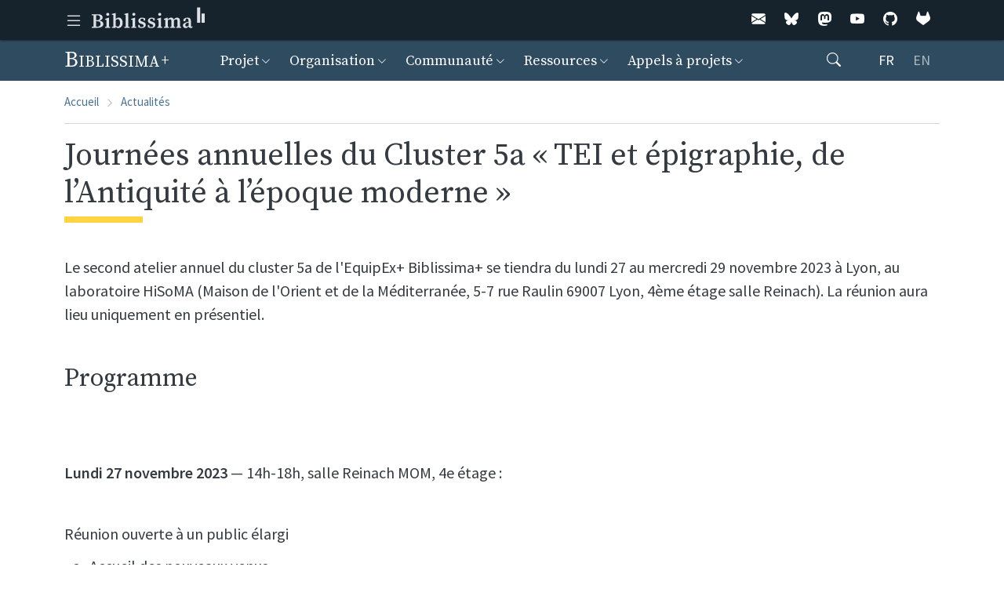

--- FILE ---
content_type: text/html; charset=UTF-8
request_url: https://projet.biblissima.fr/fr/actualites/journees-annuelles-cluster-5a-tei-epigraphie-antiquite-epoque-moderne-0
body_size: 11989
content:
<!DOCTYPE html>
<html lang="fr" dir="ltr">
  <head>
    <meta charset="utf-8" />
<meta name="description" content="Le second atelier annuel du cluster 5a de l&#039;EquipEx+ Biblissima+ se tiendra du lundi 27 au mercredi 29 novembre 2023 à Lyon, au laboratoire HiSoMA." />
<link rel="canonical" href="https://projet.biblissima.fr/fr/actualites/journees-annuelles-cluster-5a-tei-epigraphie-antiquite-epoque-moderne-0" />
<meta name="dcterms.title" content="Journées annuelles du Cluster 5a « TEI et épigraphie, de l’Antiquité à l’époque moderne »" />
<meta name="dcterms.description" content="Le second atelier annuel du cluster 5a de l&#039;EquipEx+ Biblissima+ se tiendra du lundi 27 au mercredi 29 novembre 2023 à Lyon, au laboratoire HiSoMA." />
<meta name="dcterms.publisher" content="Biblissima" />
<meta name="twitter:card" content="summary" />
<meta name="twitter:site" content="@biblissima" />
<meta name="twitter:description" content="Le second atelier annuel du cluster 5a de l&#039;EquipEx+ Biblissima+ se tiendra du lundi 27 au mercredi 29 novembre 2023 à Lyon, au laboratoire HiSoMA." />
<meta name="twitter:title" content="Journées annuelles du Cluster 5a « TEI et épigraphie, de l’Antiquité à l’époque moderne »" />
<meta name="Generator" content="Drupal 10 (https://www.drupal.org)" />
<meta name="MobileOptimized" content="width" />
<meta name="HandheldFriendly" content="true" />
<meta name="viewport" content="width=device-width, initial-scale=1, shrink-to-fit=no" />
<meta http-equiv="x-ua-compatible" content="ie=edge" />
<link rel="icon" href="/themes/custom/biblissima_barrio/favicon.ico" type="image/vnd.microsoft.icon" />
<link rel="alternate" hreflang="fr" href="https://projet.biblissima.fr/fr/actualites/journees-annuelles-cluster-5a-tei-epigraphie-antiquite-epoque-moderne-0" />
<link rel="alternate" hreflang="en" href="https://projet.biblissima.fr/en/news/cluster-5a-annual-days-tei-and-epigraphy-antiquity-modern-era-0" />

    <title>Journées annuelles du Cluster 5a « TEI et épigraphie, de l’Antiquité à l’époque moderne » | Biblissima</title>
    <link rel="stylesheet" media="all" href="/sites/default/files/css/css_DBUCU9eCfNGsaDfhZcFgmx-t-d0inEmEacxipkheNq4.css?delta=0&amp;language=fr&amp;theme=biblissima_barrio&amp;include=eJxtjUEOgCAMBD-E4UmmK4Q0KdS09cDvPemBcJ6dHZ8etWeQ1wTV8DC6T5AZa26iIDk8pvBoCQxhd-70DX5jw1Z5PR9aNklYpXLZ0_ECjJ89UA" />
<link rel="stylesheet" media="all" href="/sites/default/files/css/css_9CvOBxwIBPYIIXpZ9xMI8M0_7q_aSvAJGkET4VaNlxs.css?delta=1&amp;language=fr&amp;theme=biblissima_barrio&amp;include=eJxtjUEOgCAMBD-E4UmmK4Q0KdS09cDvPemBcJ6dHZ8etWeQ1wTV8DC6T5AZa26iIDk8pvBoCQxhd-70DX5jw1Z5PR9aNklYpXLZ0_ECjJ89UA" />
<link rel="stylesheet" media="print" href="/sites/default/files/css/css_Nag5fkKnfFgiyWn9OdMBGQY70eRiVCvSiCqTYSqZFNc.css?delta=2&amp;language=fr&amp;theme=biblissima_barrio&amp;include=eJxtjUEOgCAMBD-E4UmmK4Q0KdS09cDvPemBcJ6dHZ8etWeQ1wTV8DC6T5AZa26iIDk8pvBoCQxhd-70DX5jw1Z5PR9aNklYpXLZ0_ECjJ89UA" />

    
  </head>
  <body class="layout-no-sidebars page-node-1602 path-node node--type-actualites">
    <a href="#main-content" class="visually-hidden focusable skip-link">
      Aller au contenu principal
    </a>
    
      <div class="dialog-off-canvas-main-canvas" data-off-canvas-main-canvas>
    <style>
.menu-bbma-close-btn {
  background: none;
  border: none;
  cursor: pointer;
  color: #FFF;
  -webkit-transition: .2s linear all;
  transition: .2s linear all;
}

.menu-bbma-btn:hover,
.menu-bbma-close-btn:hover {
  color: #fed443;
}

.menu-bbma-wrapper {
  background: #2b2e2f;
  width: 320px;
  height: 100%;
  position: absolute;
  left: -320px;
  z-index: 1060;
  -webkit-transition: all 0.2s ease-out;
  transition: all 0.2s ease-out;
  font-family: 'Source Sans Pro', sans-serif;
  font-weight: 400;
  -webkit-font-smoothing: antialiased;
}

.menu-bbma-wrapper.active {
  left: 0;
  box-shadow: 1px 0 4px 0 rgba(51,51,51,.4);
}

.menu-bbma-wrapper .header {
  display: -webkit-box;
  display: -ms-flexbox;
  display: flex;
  -webkit-box-orient: horizontal;
  -webkit-box-direction: normal;
      -ms-flex-flow: row wrap;
          flex-flow: row wrap;
  -webkit-box-pack: justify;
      -ms-flex-pack: justify;
          justify-content: space-between;
  padding: 20px 15px;
  align-items: center;
  -webkit-box-align: center;
    -ms-flex-align: center;
  /*border-bottom: solid 2px #e6e5e5;*/
}

.menu-bbma-wrapper .header h2 {
  font-family: "Source Serif Pro",Georgia,Times,serif;
  color: #fff;
  font-size: 20px;
  font-weight: 600;
  margin: 0px;
  padding: 0;
  border: none;
}

.menu-bbma-wrapper .header .menu-bbma-close-btn {
  color: #fff;
  -webkit-transition: .2s linear;
  transition: .2s linear;
}

.menu-bbma-wrapper .header .menu-bbma-close-btn:hover {
  color: #fed443;
}

.menu-bbma-wrapper a {
  color: #fff;
  -webkit-transition: all .2s linear;
  transition: all .2s linear;
}

.menu-bbma-wrapper ul {
  list-style: none;
  padding: 0;
  margin: 0;
}

.menu-bbma-wrapper ul li {
  background: #3C474C;
  position: relative;
  border-bottom: solid 1px #5f686e;
  margin-bottom: 0;
}

.home-bbma .menu-bbma-wrapper ul li:first-child {
  display: none;
}

.menu-bbma-wrapper ul li:first-child h3 {
  margin-bottom: 0;
}

.menu-bbma-wrapper ul li h3 {
  font-size: 16px;
  font-weight: 600;
  color: #FFF;
  margin-top: 0;
  margin-bottom: 8px;
  padding: 0;
  font-family: 'Source sans pro', sans-serif;
  text-transform: uppercase;
}

.menu-bbma-wrapper ul li a {
  display: -webkit-box;
  display: -ms-flexbox;
  display: flex;
  -webkit-box-orient: horizontal;
  -webkit-box-direction: normal;
      -ms-flex-flow: column wrap;
          flex-flow: column wrap;
  padding: 20px 15px 20px 16px;
  text-decoration: none;
}

.menu-bbma-wrapper ul li a:hover {
  background: #5f676d;
  border-right: 2px solid #fed443;
  text-decoration: none;
}

.menu-bbma-wrapper ul li a p {
  color: #ddd;
  font-weight: 400;
}

.menu-bbma-wrapper .footer {
  background: #2b2e2f;
  padding: 20px 15px;
  color: #fff;
}

.menu-bbma-wrapper .footer a {
  padding: 0 5px;
  font-size: 13px;
  line-height: 1.4;
  text-decoration: none;
}

.menu-bbma-wrapper .footer a:hover {
  opacity: .8;
}

.menu-bbma-wrapper .other-links {
  text-transform: uppercase;
}

.menu-bbma-wrapper ul li p {
  margin: 0;
  font-size: 14px;
  line-height: 21px;
}
</style>
<div class="menu-bbma-wrapper">
    <nav class="menu-bbma" id="menuBbma">
        <div class="header">
            <h2>Discover Biblissima</h2>
            <button class="material-icons menu-bbma-close-btn" id="menuBbmaCloseBtn">close</button>
        </div>
        <ul>
            <li>
                <a href="https://biblissima.fr">
                    <h3>Home Biblissima</h3>
                </a>
            </li>
            <li>
                <a href="https://portail.biblissima.fr">
                    <h3>Biblissima Portal</h3>
                    <!-- TODO : <sup></sup> .po -->
                    <!-- <p>Point d'accès au patrimoine écrit du Moyen &Acirc;ge et de la Renaissance en Occident du VIII<sup>e</sup> au XVIII<sup>e</sup> siècle</p> -->
                    <p>An entry point to the written heritage of the Middle Ages and the Renaissance in Western Europe, from the 8th to the 18th century.</p>
                </a>
            </li>
            <li>
                <a href="https://iiif.biblissima.fr/collections/">
                    <h3>IIIF Collections</h3>
                    <p>A search engine of interoperable digitized manuscripts and rare books</p>
                </a>
            </li>
            <li>
                <a href="https://data.biblissima.fr/w/Accueil">
                    <h3>Biblissima Authority Files</h3>
                    <p>Collaborative platform to manage and publish Biblissima authority data</p>
                </a>
            </li>
            <li>
                <a href="https://outils.biblissima.fr">
                    <h3>Biblissima Tools</h3>
                    <p>Help for reading and learning classical languages, XML editing tools and environments</p>
                </a>
            </li>
            <li>
                <a href="https://iiif.biblissima.fr/services-iiif">
                    <h3>IIIF360</h3>
                    <p>Expertise service around IIIF standards</p>
                </a>
            </li>
        </ul>
    </nav>
    <div class="footer">
      <p class="other-links"><a href="https://projet.biblissima.fr">Project</a> | <a href="https://demos.biblissima.fr">Demos</a> | <a href="https://doc.biblissima.fr">Documentation</a></p>
      <p><a href="https://doc.biblissima.fr/contribuer-a-biblissima">Contribute to Biblissima+</a></p>
      <p><a href="https://listes.campus-condorcet.fr/sympa/info/biblissima-info-membres">Subscribe to our newsletter</a></p>
      <p><a href="https://projet.biblissima.fr/fr/contact">Contact us</a></p>
    </div>
</div>
<script type="text/javascript">
document.addEventListener("DOMContentLoaded", function() {
  document.querySelectorAll('#menuBbmaBtn, #menuBbmaCloseBtn').forEach(function(el) {
    el.addEventListener('click', function() {
      document.querySelector('.menu-bbma-wrapper').classList.toggle('active');
    })
  });
});
</script>

<div id="page-wrapper">
  <div id="page">
    <header id="header" class="header" role="banner" aria-label="Entête du site">
                                                                <style type="text/css">
.top-bar-bbma.navbar {
    border: 0;
    padding: 0;
    margin-bottom: 0;
    z-index: 1000;
}
.top-bar-bbma.main-menu {
    background: #16232d;
    border-radius: 0;
    min-height: 0;
    box-shadow:  0px 0px 3px rgb(0 0 0 / 80%)
}
.top-bar-bbma .navbar-header {
    display: flex;
    margin: 0;
    height: 43px;
    align-items: center;
}
.top-bar-bbma .navbar-header h1 {
    border: none;
    margin: 0;
    padding: 0;
    font-size: 4rem;
    overflow: initial;
}
.top-bar-bbma .navbar-header h1 a {
    display: block;
}
.top-bar-bbma .navbar-header h1 a img {
    display: block;
    margin-top: -7px;
}
.menu-bbma-btn {
    background: 0 0;
    border: none;
    cursor: pointer;
    color: #dde1e6;
    transition: .2s linear all;
    padding: 0 10px 0 0;
}
</style>
<nav class="main-menu navbar top-bar-bbma" role="navigation">
    <div class="container">
        <div class="navbar-header">
            <button class="material-icons menu-bbma-btn" id="menuBbmaBtn"></button>
            <h1>
                <a href="https://biblissima.fr" class="logo">
                    <img src="[data-uri]" alt="Biblissima">
                </a>
            </h1>
        </div>
        <ul class="nav">
	    <li>
                <a href="https://listes.campus-condorcet.fr/sympa/arc/biblissima-info-membres" title="Liste de diffusion" class="nav-link">
                    <i class="bi bi-envelope-fill"></i>
                </a>
            </li>
	    <li>
                <a href="https://bsky.app/profile/biblissima.bsky.social" rel="me" title="Bluesky" class="nav-link">
                    <i class="bi bi-bluesky"></i>
                </a>
            </li>
            <li>
                <a href="https://universites.social/@biblissima" rel="me" title="Mastodon" class="nav-link">
                    <i class="bi bi-mastodon"></i>
                </a>
            </li>
            <li>
                <a href="https://www.youtube.com/channel/UCaHWzwUV0xBAQ-sEdE9EtKg" title="Youtube" class="nav-link">
                    <i class="bi bi-youtube"></i>
                </a>
            </li>
            <li>
                <a href="https://github.com/biblissima" title="Github" class="nav-link">
                    <i class="bi bi-github"></i>
                </a>
            </li>
            <li>
                <a href="https://gitlab.huma-num.fr/biblissima" title="Gitlab" class="nav-link">
                    <i class="bi bi-gitlab"></i>
                </a>
            </li>
            <!-- <li class="nav-item dropdown">
                <a class="nav-link dropdown-toggle" href="#" role="button" data-bs-toggle="dropdown" aria-expanded="false">
                    <i class="bi bi-three-dots-vertical"></i>
                </a>
                <ul class="dropdown-menu dropdown-menu-end">
                    <li class="dropdown-item"><a href="https://zenodo.org/communities/biblissima">Communauté Zenodo</a></li>
                    <li class="dropdown-item"><a href="https://gitlab.huma-num.fr/biblissima">Gitlab</a></li>
                </ul>
            </li> -->
        </ul>
    </div>
</nav>

      
  
                <nav class="navbar bg-dark navbar-expand-xl" id="navbar-main">
                    <div class="container">
                        <div class="site-identity">
      <a href="/fr" title="Accueil" rel="home" class="navbar-brand">
            Biblissima
    </a>
    </div>


                          <button class="navbar-toggler navbar-toggler-right" type="button" data-bs-toggle="collapse" data-bs-target="#CollapsingNavbar" aria-controls="CollapsingNavbar" aria-expanded="false" aria-label="Toggle navigation"><span class="navbar-toggler-icon"></span></button>
              <div class="collapse navbar-collapse justify-content-between" id="CollapsingNavbar">
                  <nav role="navigation" aria-labelledby="block-biblissima-barrio-menuprincipal-menu" id="block-biblissima-barrio-menuprincipal" class="block block-menu navigation menu--main">
            
  <h2 class="visually-hidden" id="block-biblissima-barrio-menuprincipal-menu">Menu principal</h2>
  

        
              <ul class="clearfix nav navbar-nav">
                    <li class="nav-item menu-item--expanded dropdown">
                          <a href="/fr/projet" class="nav-link dropdown-toggle nav-link--fr-projet" data-bs-toggle="dropdown" aria-expanded="false" aria-haspopup="true" data-drupal-link-system-path="node/1366">Projet</a>
                        <ul class="dropdown-menu">
                    <li class="dropdown-item">
                          <a href="/fr/projet/presentation" class="nav-link--fr-projet-presentation" data-drupal-link-system-path="node/53">Présentation</a>
              </li>
                <li class="dropdown-item">
                          <a href="/fr/projet/clusters-biblissima" class="nav-link--fr-projet-clusters-biblissima" data-drupal-link-system-path="node/1367">Clusters Biblissima+</a>
              </li>
        </ul>
  
              </li>
                <li class="nav-item menu-item--expanded dropdown">
                          <a href="/fr/organisation" class="nav-link dropdown-toggle nav-link--fr-organisation" data-bs-toggle="dropdown" aria-expanded="false" aria-haspopup="true" data-drupal-link-system-path="node/1331">Organisation</a>
                        <ul class="dropdown-menu">
                    <li class="dropdown-item">
                          <a href="/fr/organisation/agenda" class="nav-link--fr-organisation-agenda" data-drupal-link-system-path="node/1597">Agenda</a>
              </li>
                <li class="dropdown-item">
                          <a href="/fr/organisation/bureau-executif" class="nav-link--fr-organisation-bureau-executif" data-drupal-link-system-path="node/1389">Bureau exécutif</a>
              </li>
                <li class="dropdown-item">
                          <a href="/fr/organisation/comite-direction" class="nav-link--fr-organisation-comite-direction" data-drupal-link-system-path="node/58">Comité de direction</a>
              </li>
                <li class="dropdown-item">
                          <a href="/fr/organisation/conseil-scientifique" class="nav-link--fr-organisation-conseil-scientifique" data-drupal-link-system-path="node/57">Conseil scientifique</a>
              </li>
                <li class="dropdown-item">
                          <a href="/fr/organisation/equipe-biblissima" class="nav-link--fr-organisation-equipe-biblissima" data-drupal-link-system-path="node/59">Équipe Portail</a>
              </li>
                <li class="dropdown-item">
                          <a href="/fr/organisation/comite-suivi-tutelles" class="nav-link--fr-organisation-comite-suivi-tutelles" data-drupal-link-system-path="node/1390">Comité de suivi des tutelles</a>
              </li>
        </ul>
  
              </li>
                <li class="nav-item menu-item--expanded dropdown">
                          <a href="/fr/communaute" class="nav-link dropdown-toggle nav-link--fr-communaute" data-bs-toggle="dropdown" aria-expanded="false" aria-haspopup="true" data-drupal-link-system-path="node/1332">Communauté</a>
                        <ul class="dropdown-menu">
                    <li class="dropdown-item">
                          <a href="/fr/communaute/consortium-biblissima" class="nav-link--fr-communaute-consortium-biblissima" data-drupal-link-system-path="node/1333">Consortium Biblissima+</a>
              </li>
                <li class="dropdown-item menu-item--collapsed">
                          <a href="/fr/communaute/equipes-fondatrices" class="nav-link--fr-communaute-equipes-fondatrices" data-drupal-link-system-path="node/12">Équipes fondatrices</a>
              </li>
                <li class="dropdown-item">
                          <a href="/fr/communaute/autres-partenariats" class="nav-link--fr-communaute-autres-partenariats" data-drupal-link-system-path="node/14">Autres partenariats</a>
              </li>
                <li class="dropdown-item">
                          <a href="/fr/communaute/collaborations-internationales" class="nav-link--fr-communaute-collaborations-internationales" data-drupal-link-system-path="node/435">Collaborations internationales</a>
              </li>
        </ul>
  
              </li>
                <li class="nav-item menu-item--expanded dropdown">
                          <a href="/fr/ressources" class="nav-link dropdown-toggle nav-link--fr-ressources" data-bs-toggle="dropdown" aria-expanded="false" aria-haspopup="true" data-drupal-link-system-path="node/1346">Ressources</a>
                        <ul class="dropdown-menu">
                    <li class="dropdown-item">
                          <a href="/fr/ressources/ressources-biblissima" class="nav-link--fr-ressources-ressources-biblissima" data-drupal-link-system-path="node/1347">Ressources Biblissima</a>
              </li>
                <li class="dropdown-item">
                          <a href="/fr/ressources/donnees-publications" class="nav-link--fr-ressources-donnees-publications" data-drupal-link-system-path="node/1483">Données et publications</a>
              </li>
                <li class="dropdown-item">
                          <a href="/fr/ressources/plan-gestion-donnees" class="nav-link--fr-ressources-plan-gestion-donnees" data-drupal-link-system-path="node/1606">Plan de gestion des données</a>
              </li>
                <li class="dropdown-item menu-item--collapsed">
                          <a href="/fr/ressources/formations-evenements" class="nav-link--fr-ressources-formations-evenements" data-drupal-link-system-path="node/365">Formations et événements</a>
              </li>
                <li class="dropdown-item">
                          <a href="https://doc.biblissima.fr" class="nav-link-https--docbiblissimafr">Documentation</a>
              </li>
                <li class="dropdown-item">
                          <a href="https://iiif.biblissima.fr" class="nav-link-https--iiifbiblissimafr">IIIF@Biblissima </a>
              </li>
                <li class="dropdown-item">
                          <a href="/fr/logos" class="nav-link--fr-logos" data-drupal-link-system-path="node/49">Logos</a>
              </li>
        </ul>
  
              </li>
                <li class="nav-item menu-item--expanded dropdown">
                          <a href="/fr/appels-a-projets" class="nav-link dropdown-toggle nav-link--fr-appels-a-projets" data-bs-toggle="dropdown" aria-expanded="false" aria-haspopup="true" data-drupal-link-system-path="node/1345">Appels à projets</a>
                        <ul class="dropdown-menu">
                    <li class="dropdown-item">
                          <a href="/fr/appels-a-projets/projets-partenariaux-biblissima" class="nav-link--fr-appels-a-projets-projets-partenariaux-biblissima" data-drupal-link-system-path="node/707">À propos</a>
              </li>
                <li class="dropdown-item">
                          <a href="/fr/appels-a-projets/liste-appels-a-projets" class="nav-link--fr-appels-a-projets-liste-appels-a-projets" data-drupal-link-system-path="node/128">Liste des appels</a>
              </li>
                <li class="dropdown-item menu-item--collapsed">
                          <a href="/fr/appels-projets/projets-retenus" class="nav-link--fr-appels-projets-projets-retenus" data-drupal-link-system-path="node/131">Projets retenus</a>
              </li>
        </ul>
  
              </li>
        </ul>
  


  </nav>


                                  <div class="form-inline navbar-form">
                      <section class="row region region-header-form">
    <nav role="navigation" aria-labelledby="block-rechercher-menu" id="block-rechercher" class="block block-menu navigation menu--rechercher">
            
  <h2 class="visually-hidden" id="block-rechercher-menu">Rechercher</h2>
  

        
              <ul class="clearfix nav">
                    <li class="nav-item">
                <a href="/fr/rechercher" class="nav-link nav-link--fr-rechercher" data-drupal-link-system-path="rechercher"><i class="bi bi-search"></i></a>
              </li>
        </ul>
  


  </nav>
<div class="language-switcher-language-url block block-language block-language-blocklanguage-interface" id="block-biblissima-barrio-selecteurdelangue" role="navigation">
  
    
      <div class="content">
      

  <nav class="links nav links-inline"><span hreflang="fr" data-drupal-link-system-path="node/1602" class="fr nav-link is-active" aria-current="page"><a href="/fr/actualites/journees-annuelles-cluster-5a-tei-epigraphie-antiquite-epoque-moderne-0" class="language-link is-active" hreflang="fr" data-drupal-link-system-path="node/1602" aria-current="page">fr</a></span><span hreflang="en" data-drupal-link-system-path="node/1602" class="en nav-link"><a href="/en/news/cluster-5a-annual-days-tei-and-epigraphy-antiquity-modern-era-0" class="language-link" hreflang="en" data-drupal-link-system-path="node/1602">en</a></span></nav>

    </div>
  </div>

  </section>

                  </div>
                	          </div>
                                            </div>
                  </nav>
            </header>
          <div class="highlighted">
        <aside class="container section clearfix" role="complementary">
            <div data-drupal-messages-fallback class="hidden"></div>


        </aside>
      </div>
            <div id="main-wrapper" class="layout-main-wrapper clearfix">
              <div id="main" class="container">
            <div id="block-biblissima-barrio-breadcrumbs" class="block block-system block-system-breadcrumb-block">
  
    
      <div class="content">
      

  <nav role="navigation" aria-label="breadcrumb">
    <ol class="breadcrumb">
          
              <li class="breadcrumb-item">
          <a href="/fr">Accueil</a>
        </li>
                
              <li class="breadcrumb-item">
          <a href="/fr/actualites">Actualités</a>
        </li>
              </ol>
  </nav>

    </div>
  </div>


          <div class="row row-offcanvas row-offcanvas-left clearfix">
              <main class="main-content col" id="content" role="main">
                <section class="section">
                  <a id="main-content" tabindex="-1"></a>
                    <div id="block-biblissima-barrio-page-title" class="block block-core block-page-title-block">
  
    
      <div class="content">
      
  <h1 class="title"><span class="field field--name-title field--type-string field--label-hidden">Journées annuelles du Cluster 5a « TEI et épigraphie, de l’Antiquité à l’époque moderne »</span>
</h1>


    </div>
  </div>
<div id="block-biblissima-barrio-content" class="block block-system block-system-main-block">
  
    
      <div class="content">
      

<article data-history-node-id="1602" class="node node--type-actualites node--promoted node--view-mode-full clearfix">
  <header>
    
        
      </header>
  <div class="node__content clearfix">
    
            <div class="clearfix text-formatted field field--name-body field--type-text-with-summary field--label-hidden field__item"><p class="lead" style="margin-bottom: 11px;">Le second atelier annuel du cluster 5a de l'EquipEx+ Biblissima+ se tiendra du lundi 27 au mercredi 29 novembre 2023 à Lyon, au laboratoire HiSoMA (Maison de l'Orient et de la Méditerranée, 5-7 rue Raulin 69007 Lyon, 4ème étage salle Reinach). La réunion aura lieu uniquement en présentiel.</p>

<h2 style="margin-bottom: 11px;">Programme</h2>

<p>&nbsp;</p>

<p class="lead" style="margin-bottom: 11px;"><strong>Lundi 27 novembre 2023</strong>&nbsp;— 14h-18h, salle Reinach MOM, 4e étage :</p>

<p class="lead" style="margin-bottom: 11px;">Réunion ouverte à un public élargi</p>

<ul>
	<li class="lead" style="margin-bottom: 11px;">Accueil des nouveaux venus</li>
	<li class="lead" style="margin-bottom: 11px;">Présentation du groupe de travail et de ses objectifs généraux et spécifiques à la réunion</li>
	<li class="lead" style="margin-bottom: 11px;">Bilan de la première année</li>
	<li class="lead" style="margin-bottom: 11px;">Demandes de l'Equipex pour la refonte du portail Biblissima avec intégration des documents épigraphiques</li>
	<li class="lead" style="margin-bottom: 11px;">Mise en place d'une liste de discussion pour les échanges internes</li>
</ul>

<p class="lead" style="margin-bottom: 11px;"><strong>Mardi 28 novembre 2023</strong>&nbsp;— 9h-12h et 13h30-17h, salle Reinach MOM, 4e étage :</p>

<ul>
	<li class="lead" style="margin-bottom: 11px;">Comparaison de schémas EpiDoc à partir de quelques exemples présentés par les participants</li>
	<li class="lead" style="margin-bottom: 11px;">Déjeuner (Salle du RDC de la MOM)</li>
	<li class="lead" style="margin-bottom: 11px;">Suite de la discussion sur les schémas EpiDoc</li>
	<li class="lead" style="margin-bottom: 11px;">Modes de référencement/indexation, internes et externes</li>
	<li class="lead" style="margin-bottom: 11px;">19h30 : Dîner au Restaurant Vatel,&nbsp;<a data-mce-href="https://maps.app.goo.gl/vhwGDgXhEy2KJSMX9" data-mce-style="color: #000000; text-decoration: none; cursor: pointer;" href="https://maps.app.goo.gl/vhwGDgXhEy2KJSMX9" rel="noopener" target="_blank">8 rue Duhamel, 69002</a></li>
</ul>

<p class="lead" style="margin-bottom: 11px;"><strong>Mercredi 29 novembre 2023</strong> — 9h-12h et 13h30-15h, salle Reinach MOM, 4e étage :</p>

<ul>
	<li class="lead" style="margin-bottom: 11px;">Les composantes d'un thesaurus général pour l'épigraphie antique, médiévale et au-delà<br data-mce-style="color: #000000; font-family: 'Helvetica Neue', Helvetica, Arial, 'Liberation Sans', sans-serif; font-size: 14.16px; font-style: normal; font-variant-ligatures: normal; font-weight: 400; text-align: start; white-space: normal; background-color: #fdfdfd;">
	- Structuration en collections : concepts communs et concepts spécifiques à certaines cultures<br data-mce-style="color: #000000; font-family: 'Helvetica Neue', Helvetica, Arial, 'Liberation Sans', sans-serif; font-size: 14.16px; font-style: normal; font-variant-ligatures: normal; font-weight: 400; text-align: start; white-space: normal; background-color: #fdfdfd;">
	- Descripteurs spécifiques pour le graphisme épigraphique</li>
	<li class="lead" style="margin-bottom: 11px;">Déjeuner (Salle du RDC de la MOM)</li>
	<li class="lead" style="margin-bottom: 11px;">Eléments constitutifs du format pivot pour l'intégration et la recherche des données épigraphiques dans le portail Biblissima en cours de refonte</li>
</ul>
</div>
      


          </div>
</article>

    </div>
  </div>


                </section>
                                                              </main>
                                  </div>
        </div>
    </div>
        <footer class="site-footer">
              <div class="container">
                      <div class="site-footer__top clearfix">
                <section class="region region-footer-first">
    <nav role="navigation" aria-labelledby="block-biblissima-barrio-footer-menu" id="block-biblissima-barrio-footer" class="block block-menu navigation menu--footer">
            
  <h2 class="visually-hidden" id="block-biblissima-barrio-footer-menu">Menu Pied de page</h2>
  

        
              <ul class="clearfix nav navbar-nav">
                    <li class="nav-item">
                <a href="/fr/organisation/agenda" class="nav-link nav-link--fr-organisation-agenda" data-drupal-link-system-path="node/1597">Agenda</a>
              </li>
                <li class="nav-item">
                <a href="/fr/actualites" class="nav-link nav-link--fr-actualites" data-drupal-link-system-path="node/35">Actualités</a>
              </li>
                <li class="nav-item">
                <a href="/fr/offres-emploi" class="nav-link nav-link--fr-offres-emploi" data-drupal-link-system-path="node/1480">Offres d&#039;emploi</a>
              </li>
                <li class="nav-item">
                <a href="/fr/logos" class="nav-link nav-link--fr-logos" data-drupal-link-system-path="node/49">Logos</a>
              </li>
                <li class="nav-item">
                <a href="/fr/contact" class="nav-link nav-link--fr-contact" data-drupal-link-system-path="contact">Contact</a>
              </li>
                <li class="nav-item">
                <a href="/fr/mentions-legales" class="nav-link nav-link--fr-mentions-legales" data-drupal-link-system-path="node/99">Mentions légales</a>
              </li>
                <li class="nav-item">
                <a href="/fr/user/login" title="Log in to private space" class="nav-link nav-link--fr-user-login" data-drupal-link-system-path="user/login">Se connecter</a>
              </li>
        </ul>
  


  </nav>

  </section>

                <section class="region region-footer-second">
    <nav role="navigation" aria-labelledby="block-suiveznous-menu" id="block-suiveznous" class="block block-menu navigation menu--menu-suivez-nous">
      
  <h2 id="block-suiveznous-menu">Suivez nous</h2>
  

        
              <ul class="clearfix nav">
                    <li class="nav-item">
                <a href="https://listes.campus-condorcet.fr/sympa/arc/biblissima-info-membres" title="Liste de diffusion de Biblissima+" class="nav-link nav-link-https--listescampus-condorcetfr-sympa-arc-biblissima-info-membres"><i class="bi bi-envelope-fill"></i></a>
              </li>
                <li class="nav-item">
                <a href="https://bsky.app/profile/biblissima.bsky.social" class="nav-link nav-link-https--bskyapp-profile-biblissimabskysocial"><i class="bi bi-bluesky"></i></a>
              </li>
                <li class="nav-item">
                <a href="https://universites.social/@biblissima" title="Mastodon" class="nav-link nav-link-https--universitessocial-biblissima"><i class="bi bi-mastodon"></i></a>
              </li>
                <li class="nav-item">
                <a href="https://www.youtube.com/channel/UCaHWzwUV0xBAQ-sEdE9EtKg" title="Chaîne Youtube" class="nav-link nav-link-https--wwwyoutubecom-channel-ucahwzwuv0xbaq-sede9etkg"><i class="bi bi-youtube"></i></a>
              </li>
                <li class="nav-item">
                <a href="https://github.com/biblissima" title="Codes source sur Github" class="nav-link nav-link-https--githubcom-biblissima"><i class="bi bi-github"></i></a>
              </li>
                <li class="nav-item">
                <a href="https://gitlab.huma-num.fr/biblissima" title="Codes source sur Gitlab" class="nav-link nav-link-https--gitlabhuma-numfr-biblissima"><i class="bi bi-gitlab"></i></a>
              </li>
        </ul>
  


  </nav>

  </section>

                <section class="region region-footer-third">
    <div id="block-adresse" class="block-content-basic block block-block-content block-block-content9e5efb9e-2093-4760-a3f3-8d0a56f41d5a">
  
    
      <div class="content">
      
            <div class="clearfix text-formatted field field--name-body field--type-text-with-summary field--label-hidden field__item"><p>ÉquipEx BIBLISSIMA+<br>
Campus Condorcet<br>
Bâtiment EPCC - Hôtel à projets<br>
8, cours des Humanités<br>
93322 Aubervilliers CEDEX</p>
</div>
      
    </div>
  </div>

  </section>

                <section class="region region-footer-fourth">
    <div id="block-iafooter" class="block-content-basic block block-block-content block-block-contentce70891b-bbf1-4fb1-a8fd-a6f7087bfc71">
  
    
      <div class="content">
      
            <div class="clearfix text-formatted field field--name-body field--type-text-with-summary field--label-hidden field__item"><p><img alt="logo France 2030" class="align-left" src="/sites/default/files/logos/Logotype-blanc-France2030.png" width="85"></p>

<p>Biblissima+ bénéficie d’une aide de l'Etat gérée par l'ANR au titre du Programme d’investissements d’avenir intégré à France 2030, portant la référence ANR-21-ESRE-0005.</p>
</div>
      
    </div>
  </div>

  </section>

            </div>
                            </div>
    </footer>
  </div>
</div>

  </div>

    
    <script type="application/json" data-drupal-selector="drupal-settings-json">{"path":{"baseUrl":"\/","pathPrefix":"fr\/","currentPath":"node\/1602","currentPathIsAdmin":false,"isFront":false,"currentLanguage":"fr"},"pluralDelimiter":"\u0003","suppressDeprecationErrors":true,"user":{"uid":0,"permissionsHash":"4dc496247cd7c8c1cf37ac5da5008851ca2f578a08f5149ca1ba8f3e9b2d4f10"}}</script>
<script src="/sites/default/files/js/js_pEzftzSpmwGKLGHiJWOjpvCrrmiGPhKZG5-0EYxO6Xk.js?scope=footer&amp;delta=0&amp;language=fr&amp;theme=biblissima_barrio&amp;include=eJxLys8vKS4pSiyIT0osKsrM10_PyU9KzNEtLqnMycxL10nKTMrJLC7OzE2EKUiC6cAih6oZALTfJMo"></script>


        <!-- Matomo -->
    <script>
      var _paq = window._paq = window._paq || [];
      _paq.push([function() {
        var self = this;
        /* CNIL requirement for cookies duration */
        function getOriginalVisitorCookieTimeout() {
          var now = new Date(),
          nowTs = Math.round(now.getTime() / 1000),
          visitorInfo = self.getVisitorInfo();
          var createTs = parseInt(visitorInfo[2]);
          var cookieTimeout = 33696000; // 13 mois en secondes
          var originalTimeout = createTs + cookieTimeout - nowTs;
          return originalTimeout;
        }
        this.setVisitorCookieTimeout( getOriginalVisitorCookieTimeout() );
      }]);
      // tracker methods like "setCustomDimension" should be called before "trackPageView"
      //_paq.push(["setDomains", ["*.projet.biblissima.fr"]]);
      _paq.push(['trackPageView']);
      _paq.push(['enableLinkTracking']);
      (function() {
        var u="//piwik.biblissima.fr/";
        _paq.push(['setTrackerUrl', u+'matomo.php']);
        _paq.push(['setSiteId', '1']);
        var d=document, g=d.createElement('script'), s=d.getElementsByTagName('script')[0];
        g.async=true; g.src=u+'matomo.js'; s.parentNode.insertBefore(g,s);
      })();
    </script>
    <noscript><p><img src="//piwik.biblissima.fr/matomo.php?idsite=1&amp;rec=1" style="border:0;" alt="" /></p></noscript>
    <!-- End Matomo Code -->
      </body>
</html>


--- FILE ---
content_type: text/css
request_url: https://projet.biblissima.fr/sites/default/files/css/css_Nag5fkKnfFgiyWn9OdMBGQY70eRiVCvSiCqTYSqZFNc.css?delta=2&language=fr&theme=biblissima_barrio&include=eJxtjUEOgCAMBD-E4UmmK4Q0KdS09cDvPemBcJ6dHZ8etWeQ1wTV8DC6T5AZa26iIDk8pvBoCQxhd-70DX5jw1Z5PR9aNklYpXLZ0_ECjJ89UA
body_size: 695
content:
/* @license GPL-2.0-or-later https://www.drupal.org/licensing/faq */
body,input,textarea,select{color:#000;background:none;}.two-sidebars,.sidebar-first,.sidebar-second,body{width:640px;}#sidebar-first,#sidebar-second,.navigation,#toolbar,.site-footer,.tabs,.shortcut-action{display:none;}.one-sidebar .main-content,.two-sidebars .main-content{width:100%;}.featured-bottom{width:960px;margin:0;padding:0;border:none;}.featured-bottom-first,.featured-bottom-second,.featured-bottom-third{width:250px;}#comments .title,#comments form,.comment-forbidden{display:none;}
@page{size:A4;margin:1.5cm;@bottom-center{content:counter(page);}}.top-bar-bbma,#navbar-main,.breadcrumb,.book-navigation,.nav-eval,.alert,.menu-bbma-wrapper,#toolbar-administration{display:none;}body{margin:0 !important;padding:0 !important;font-size:10pt;font-family:Georgia,Times,serif;line-height:1.4;}a,a:link,a:visited{text-decoration:none !important;color:#666;}pre,blockquote{border:1px solid #999;break-inside:avoid}thead{display:table-header-group}tr,img{break-inside:avoid}img{max-width:100% !important}p,h2,h3{orphans:3;widows:3}h2,h3{break-after:avoid;break-inside:avoid}ul,img{break-inside:avoid;}p:empty{margin:0;padding:0;}h1,h2,h3,h4,h5,h6{text-align:left;font-family:Georgia,Times,serif;color:#000;}h1{font-size:20pt;margin:30pt 0 20pt 0;}h2{font-size:16pt;margin:25pt 0 15pt 0;}h3{font-size:14pt;margin:10pt 0 10pt 0;}h4{font-size:12pt;margin:0;}h5,h6{font-size:10pt;margin:0;}h1.title{margin-top:0;}h1.title::after{border:none !important;}.node--unpublished{padding:0;}details{border-color:#999;color:#000;font-size:10pt;}summary{font-size:10pt !important;color:#000 !important;}summary::marker{color:#999 !important;}#main,.main-content{max-width:none !important;}.field--label-inline .field__items{display:inline-block;}
